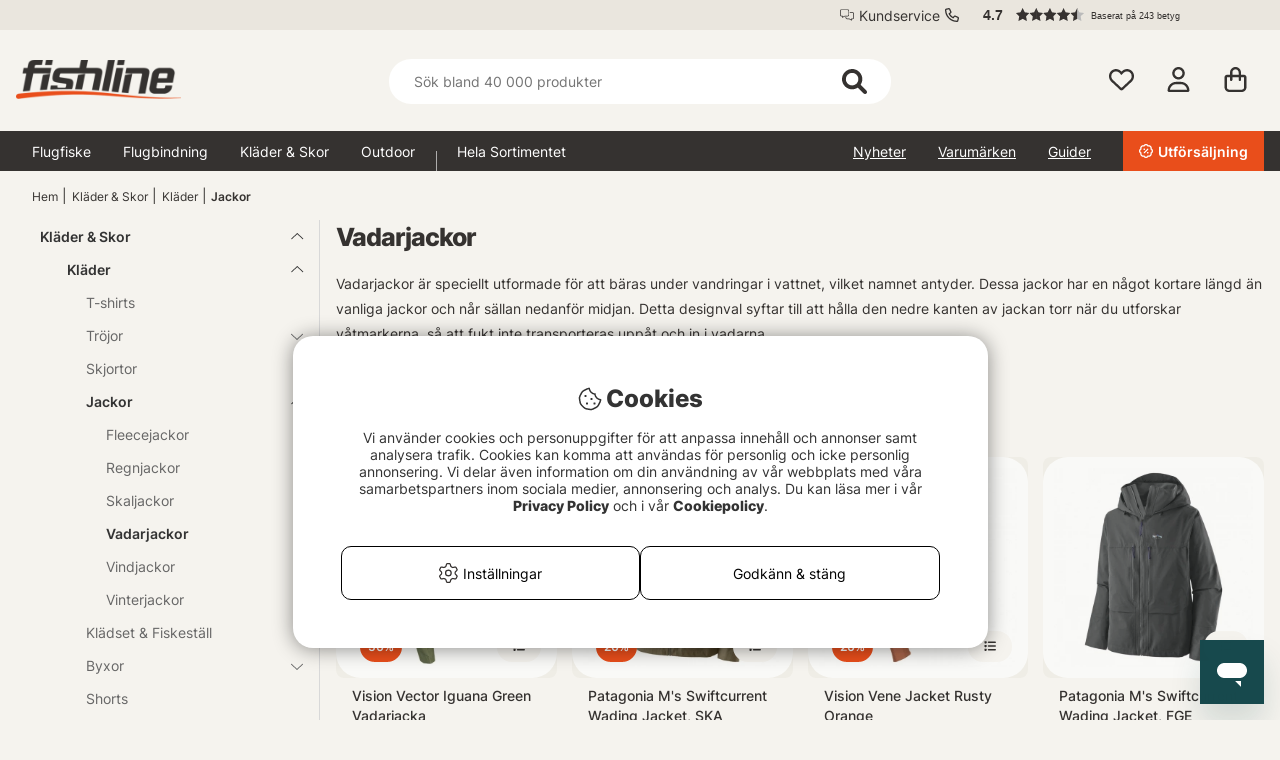

--- FILE ---
content_type: application/javascript; charset=utf-8
request_url: https://fishline.se/themes/fishline_master/design/script/helpers.js?1769103045
body_size: 167
content:
"use strict";

var generic_helpers = {
  getUrlVars: function getUrlVars(k) {
    var vars = {};
    var parts = window.location.href.replace(/[?&]+([^=&]+)=([^&]*)/gi, function (m, key, value) {
      vars[key] = value;
    });

    if (k) {
      return vars[k];
    }

    ;
    return vars;
  },
  toUrlString: function toUrlString(obj) {
    var a = [];

    for (var key in obj) {
      a.push(String(key).concat("=", obj[key]));
    }

    return a.length > 0 ? String("?").concat(a.join("&")) : "";
  }
};